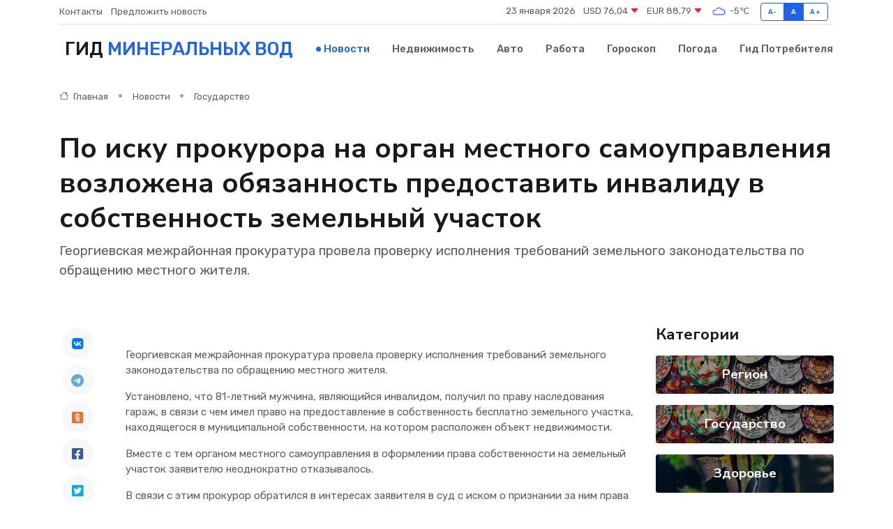

--- FILE ---
content_type: text/html; charset=utf-8
request_url: https://www.google.com/recaptcha/api2/aframe
body_size: 267
content:
<!DOCTYPE HTML><html><head><meta http-equiv="content-type" content="text/html; charset=UTF-8"></head><body><script nonce="nFFD6vuo4dZpqFJCRnG47w">/** Anti-fraud and anti-abuse applications only. See google.com/recaptcha */ try{var clients={'sodar':'https://pagead2.googlesyndication.com/pagead/sodar?'};window.addEventListener("message",function(a){try{if(a.source===window.parent){var b=JSON.parse(a.data);var c=clients[b['id']];if(c){var d=document.createElement('img');d.src=c+b['params']+'&rc='+(localStorage.getItem("rc::a")?sessionStorage.getItem("rc::b"):"");window.document.body.appendChild(d);sessionStorage.setItem("rc::e",parseInt(sessionStorage.getItem("rc::e")||0)+1);localStorage.setItem("rc::h",'1769145912644');}}}catch(b){}});window.parent.postMessage("_grecaptcha_ready", "*");}catch(b){}</script></body></html>